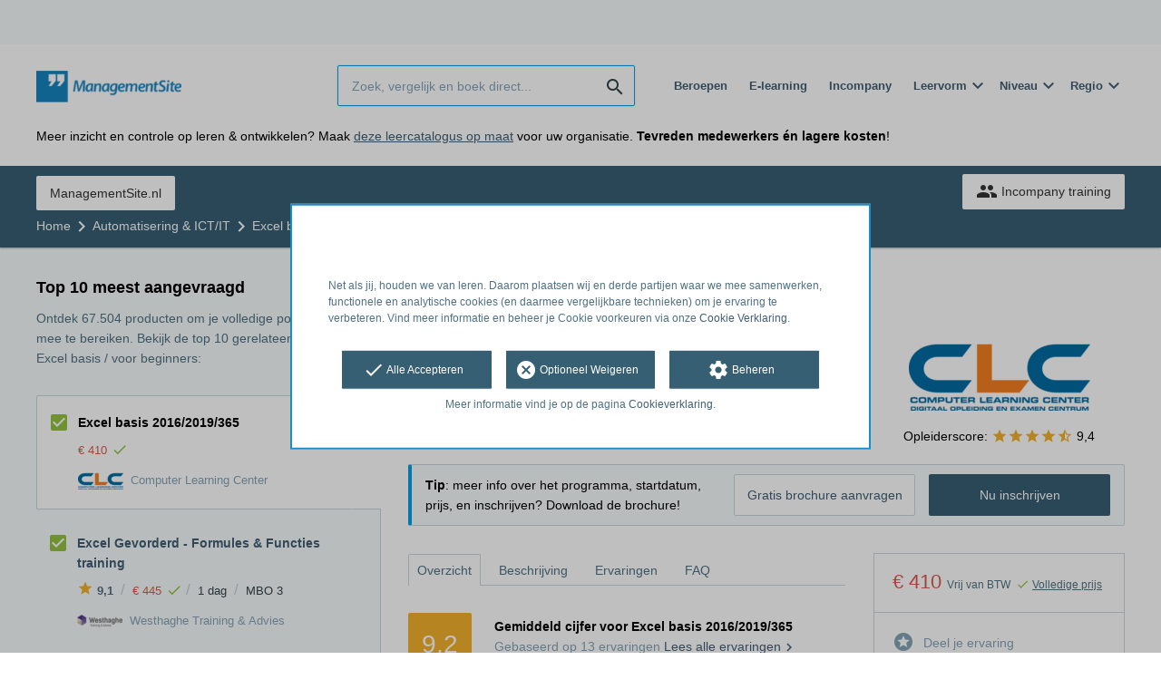

--- FILE ---
content_type: text/html; charset=utf-8
request_url: https://opleiding.managementsite.nl/computer-learning-center/excel-basis-2010-2013
body_size: 17569
content:
<!DOCTYPE html><html class="springest go-managementsite" lang="nl"><head><title>Cursus: Excel basis 2016/2019/365 - Springest</title><meta charset="utf-8" /><meta content="width=device-width, initial-scale=1" name="viewport" /><meta content="noindex, follow" name="robots" /><meta content="Om u behulpzaam te zijn bij het rekenwerk is het programma Excel voor u gemaakt. Niet alleen vaak veel voorkomende berekeningen kunt u hiermee maken maar ook ingewikkelde functi..." name="description" /><meta content="Excel basis / voor beginners, training, onderwijs, cursus, Computer Learning Center" name="keywords" /><meta content="Ervaringen met Excel basis 2016/2019/365" property="og:title" /><meta content="https://opleiding.managementsite.nl/computer-learning-center/excel-basis-2010-2013" property="og:url" /><link href="//static-0.springest.com" rel="dns-prefetch" /><link href="//static-1.springest.com" rel="dns-prefetch" /><link href="//static-2.springest.com" rel="dns-prefetch" /><link href="//static-3.springest.com" rel="dns-prefetch" /><link href="//static-4.springest.com" rel="dns-prefetch" /><link href="//ajax.googleapis.com" rel="dns-prefetch" /><link href="//media.licdn.com" rel="dns-prefetch" /><link href="//cdn.mxpnl.com" rel="dns-prefetch" /><link href="//api.mixpanel.com" rel="dns-prefetch" /><meta name="csrf-param" content="authenticity_token" />
<meta name="csrf-token" content="QNVbSEIoQuoVrbyjPlTBK78YkNz0Vx-lN7Z4XUTZtw3kKLgwQAjTc_4_EULRYAHMatfe3TfrkQ1QSjzNZiU8Vg" /><link href="/favicon.ico" rel="shortcut icon" type="image/x-icon" /><link href="/opensearch.xml" rel="search" title="Springest" type="application/opensearchdescription+xml" /><link rel="stylesheet" media="screen,projection" href="https://static-0.springest.com/assets/redesign/utilities/fonts-4da3ff91039499936c952f6a1a60292901452fca34f50354972ce8213332b46f.css.gz" /><link rel="stylesheet" media="screen,projection" href="https://static-2.springest.com/assets/application-be0284b1fd518d949be99f20b6d40f1e9bed72e326b0234aef8d57daf68195da.css.gz" /><link rel="stylesheet" media="screen,projection" href="https://static-2.springest.com/assets/redesign/themes/managementsite-b737b780623cacee3efc805bba68d0f1e35818969b6ce59abed9218c3209108e.css.gz" /><!--[if lte IE 9]><link rel="stylesheet" media="screen,projection" href="https://static-2.springest.com/assets/redesign/base/ie9-icons-23fa390d12cac1c14a6de4801ada125ac179af3896d9c3ee02d95b20b69e4283.css.gz" /><![endif]--><script>var Springest = Springest || {};
Springest.abp = {"distinct_id":null,"time":"2026-01-22T03:00:54.462Z","training_id":338503,"training_name":"Excel basis 2016/2019/365","training_completeness":80,"institute_id":14817,"institute_name":"Computer Learning Center","price":"€ 410","level":"MBO 2","location":"Individueel","max_participants":"14","duration":"16 uren","duration_unit":"hours","runtime":"Wij adviseren de training op te delen in blokken van 2 uur. Niet alleen ivm concentratievermogen en opnamemogelijkheid, maar ook om op die manier de uiteindelijke kwaliteit van de opgedane kennis te verhogen.\r\nU bent er vrij in om als u wilt bijv. een dagdeel of een hele dag te komen trainen.\r\nU bepaalt zelf wanneer in overleg met de locatie.","review_count":13,"has_starting_dateplaces":false,"completion":"Middels een test toont u aan vaardig te zijn, na voldoende resultaat ontvangt u het certificaat","message_field_present":false,"one_click_cta":false,"trainer_count":0,"review_rating":"9.2307692307692308","institute_review_count":19,"institute_review_rating":"9.3684210526315789","description_length":1439,"soft_404":false,"money_back_guarantee":false,"uniform_cancellation_policy":false,"paid_leads_disabled":false,"subject_id":6425,"subject_name":"Excel basis / voor beginners","category_name":"Automatisering \u0026 ICT/IT","funnel_search_subject_box":true,"ab_050_mobile_subject_cta":"original","lead":"Conversion::Brochure::Email","clicks":false,"bookings":true};
// Set Mixpanel property referrer_template to the initial opening page
// to know from which template AJAX requests originate.
Springest.abp.referrer_template = "trainings#show"</script><script>
//<![CDATA[

        window.mixpanel = {
          track: function() {},
          track_links: function() {}
        }
      
//]]>
</script></head><body><div class="modal cookie-settings-modal is-hidden"><div class="modal__mask active"></div><div class="modal__card"><div class="modal__header"><a class="modal__close" href="#">X</a></div><div class="modal__card-content"><div class="as-h4">Beheren</div><p>In dit venster kun je Cookies in- en uitschakelen. Alleen de Functionele Cookies kunnen niet worden uitgeschakeld. Jouw Cookie voorkeuren worden 9 maanden bewaard, waarna ze weer op standaard worden gezet. Voorkeuren kunnen gewijzigd worden via de Cookie statement pagina in de linkerbenedenhoek van de website.</p><div class="container container--page"><div class="content--large"><strong>Functionele Cookies</strong><br /><div class="cookie-explanation"><div class="shortened">Deze Cookies zijn noodzakelijk voor het correct functioneren van onze website. Persoonlijke gegevens worden niet opgeslagen.</div><a class="read-more" href="#">Lees meer</a></div></div><div class="content"><label class="switch-toggle"><input type="checkbox" name="functional" id="functional" value="1" disabled="disabled" class="disabled" checked="checked" /><span class="slider round"></span></label></div></div><div class="container container--page"><div class="content--large"><strong>Analytische Cookies</strong><br /><div class="cookie-explanation"><div class="shortened">Deze cookies worden gebruikt om uw gedrag op onze website te volgen. We gebruiken ze om de beste gebruikerservaring te bieden. Bijvoorbeeld: we raden nieuwe trainingen aan op basis van uw recente kijkgedrag.</div><a class="read-more" href="#">Lees meer</a></div></div><div class="content"><label class="switch-toggle"><input type="checkbox" name="analytics" id="analytics" value="1" /><span class="slider round"></span></label></div></div><div class="container container--page"><div class="content--large"><strong>Google Analytics Cookies</strong><br /><div class="cookie-explanation"><div class="shortened">Deze Cookies volgen het gedrag op Springest Deze Cookies slaan (mogelijk) uw IP-adres op.</div><a class="read-more" href="#">Lees meer</a></div></div><div class="content"><label class="switch-toggle"><input type="checkbox" name="google" id="google" value="1" /><span class="slider round"></span></label></div></div><div class="container container--page"><div class="content--large"><strong>Marketing Cookies</strong><br /><div class="cookie-explanation"><div class="shortened">Deze Cookies volgen het gedrag op Springest en mogelijk andere websites zodat wij (en derde partijen) advertenties kunnen afstemmen op jouw interesses. Deze cookies slaan (mogelijk) uw IP-adres op.</div><a class="read-more" href="#">Lees meer</a></div></div><div class="content"><label class="switch-toggle"><input type="checkbox" name="marketing" id="marketing" value="1" /><span class="slider round"></span></label></div></div><div class="container container--page"><div class="content--large"></div><div class="content"><a class="button--default button--medium save-cookie-settings button--cta"><i class="ma-save material-icons ">save</i> <span>Voorkeuren opslaan</span></a></div></div></div></div></div><div class="cookie-notice__hidden modal__mask"></div><div class="cookie-notice cookie-notice-extended is-hidden" data-version="2"><div class="container container--page"><div class="container"><p class="upper_text"><p><br><br>Net als jij, houden we van leren. Daarom plaatsen wij en derde partijen waar we mee samenwerken, functionele en analytische cookies (en daarmee vergelijkbare technieken) om je ervaring te verbeteren. Vind meer informatie en beheer je Cookie voorkeuren via onze <a href="/go-cookie-verklaring" target="_blank">Cookie Verklaring</a>.</p></p><div class="cookie-notice-extended__actions"><div class="action-box"><a class="button--default button--medium cookie-action accept-all button--cta"><i class="ma-check material-icons ">check</i> <span>Alle Accepteren</span></a></div><div class="action-box"><a class="button--default button--medium cookie-action reject-optional button--cta"><i class="ma-cancel material-icons ">cancel</i> <span>Optioneel Weigeren</span></a></div><div class="action-box"><a class="button--default button--medium manage-cookies button--cta"><i class="ma-settings material-icons ">settings</i> <span>Beheren</span></a></div></div><p class="lower_text">Meer informatie vind je op de pagina <a href="/cookie-verklaring" target="_blank">Cookieverklaring</a>.</p></div></div></div><header id="header"><div class="container container--logo"><div class="brand-logo"><a class="brand-logo__image--custom" title="Managementsite" href="/"><img alt="Managementsite" src="https://static-1.springest.com/uploads/domain/logo/56/header_managementsite-16a7683ce0f3b40c3cde5b89e5f71c30.png" /></a></div><nav id="nav--portal"><div class="nav-mobile"><a id="mobile-toggle" class="nav-mobile__item" href="#mobile-nav"></a></div><div class="nav-wrapper"><ul class="nav-portal" data-nav-title="" role="navigation"></ul></div></nav></div><div class="container container--search-bar"><form class="search" action="/zoeken" accept-charset="UTF-8" method="get"><input id="searchbar_filter" name="filter" type="hidden" value="" /><div class="search__field"><input type="search" name="term" id="term" class="search__input" placeholder="Zoek, vergelijk en boek direct..." /><input type="submit" name="commit" value="search" class="search__icon-button material-icons" /></div></form><nav id="nav--meta"><ul class="meta-nav nav-meta is-clean-list" data-nav-title="Volg je ambities, blijf leren"><li title="Beroepen" class="nav-meta__item list-item"><a title="Beroepen" class="nav-meta__link nav-link" href="/beroepen"><span>Beroepen</span></a></li><li title="Vergelijk alle E-learning trainingen, cursussen &amp; opleidingen - Springest" class="nav-meta__item list-item"><a title="Vergelijk alle E-learning trainingen, cursussen &amp; opleidingen - Springest" class="nav-meta__link nav-link" href="/e-learning"><span>E-learning</span></a></li><li title="Incompany training" class="nav-meta__item list-item"><a title="Incompany training" class="nav-meta__link nav-link" href="/in-company"><span>Incompany</span></a></li><li class="has-dropdown nav-meta__item list-item"><span class="nav-meta__link nav-link"><span>Leervorm</span></span><div class="nav-meta__dropdown landingpage-dropdown"><ul><li><a title="Bekijk alle producten in Online leren (overzicht)" class="nav-meta__link nav-link" href="/online">Online leren (overzicht)</a></li><li><a title="Bekijk alle producten in Keuzehulp overzicht" class="nav-meta__link nav-link" href="/keuzehulp">Keuzehulp overzicht</a></li><li><a title="Bekijk alle producten in Thuisstudie" class="nav-meta__link nav-link" href="/thuisstudie">Thuisstudie</a></li><li><a title="Bekijk alle producten in Gratis" class="nav-meta__link nav-link" href="/gratis">Gratis</a></li><li><a title="Bekijk alle producten in Trainers &amp; Coaches" class="nav-meta__link nav-link" href="/trainers">Trainers &amp; Coaches</a></li><li><a title="Bekijk alle producten in Inschrijven" class="nav-meta__link nav-link" href="/inschrijven">Inschrijven</a></li><li><a title="Bekijk alle producten in Klassikaal online" class="nav-meta__link nav-link" href="/klassikaal-online">Klassikaal online</a></li><li><a title="Bekijk alle producten in Boeken" class="nav-meta__link nav-link" href="/boeken">Boeken</a></li><li><a title="Bekijk alle producten in Video&#39;s" class="nav-meta__link nav-link" href="/learning-bites">Video&#39;s</a></li></ul></div></li><li class="has-dropdown nav-meta__item list-item"><span class="nav-meta__link nav-link"><span>Niveau</span></span><div class="nav-meta__dropdown landingpage-dropdown"><ul><li><a title="Bekijk alle producten in MBO" class="nav-meta__link nav-link" href="/mbo">MBO</a></li><li><a title="Bekijk alle producten in HBO" class="nav-meta__link nav-link" href="/hbo">HBO</a></li><li><a title="Bekijk alle producten in Master &amp; MBA" class="nav-meta__link nav-link" href="/master-mba">Master &amp; MBA</a></li><li><a title="Bekijk alle producten in NLQF Niveaus" class="nav-meta__link nav-link" href="/opleidingsniveau">NLQF Niveaus</a></li></ul></div></li><li class="has-dropdown nav-meta__item list-item"><span class="nav-meta__link nav-link"><span>Regio</span></span><div class="nav-meta__dropdown landingpage-dropdown"><ul><li><a title="Bekijk alle producten in Den Haag" class="nav-meta__link nav-link" href="/den-haag">Den Haag</a></li><li><a title="Bekijk alle producten in Rotterdam" class="nav-meta__link nav-link" href="/rotterdam">Rotterdam</a></li><li><a title="Bekijk alle producten in Utrecht" class="nav-meta__link nav-link" href="/utrecht">Utrecht</a></li><li><a title="Bekijk alle producten in Amsterdam" class="nav-meta__link nav-link" href="/amsterdam">Amsterdam</a></li><li><a title="Bekijk alle producten in Incompany Training" class="nav-meta__link nav-link" href="/incompany-training">Incompany Training</a></li></ul></div></li></ul></nav></div></header><nav id="breadcrumb"><div class="container"><div class="breadcrumb-wrapper section"><ul class="nav-courseboard meta-nav courseboard-link"><li class="nav-courseboard__item"><a target="_blank" title="ManagementSite.nl" class="nav-courseboard__link button--inverted" href="https://www.managementsite.nl">ManagementSite.nl</a></li></ul><script type="application/ld+json">{"@context":"https://schema.org","@graph":{"@type":"BreadcrumbList","@id":"#BreadcrumbList","itemListOrder":"Ascending","itemListElement":[{"@type":"ListItem","position":1,"Item":{"@id":"/","name":"Home"}},{"@type":"ListItem","position":2,"Item":{"@id":"/automatisering-ict","name":"Automatisering \u0026 ICT/IT"}},{"@type":"ListItem","position":3,"Item":{"@id":"/automatisering-ict/excel-basis-voor-beginners","name":"Excel basis / voor beginners"}},{"@type":"ListItem","position":4,"Item":{"@id":"/computer-learning-center/excel-basis-2010-2013","name":"Excel basis 2016/2019/365"}}]}}</script> <ul class="breadcrumb has-4 nav-list is-clean-list"><li class="breadcrumb__item lvl-4 list-item " data-title=""><a title="Home" class="breadcrumb__link nav-link " itemprop="url" href="/"><span itemprop="title">Home</span></a></li><li class="breadcrumb__item lvl-3 list-item " data-title=""><a title="Automatisering &amp; ICT/IT" class="breadcrumb__link nav-link " itemprop="url" href="/automatisering-ict"><span itemprop="title">Automatisering &amp; ICT/IT</span></a></li><li class="breadcrumb__item lvl-2 list-item " data-title="Categorie:"><a title="Excel basis / voor beginners" class="breadcrumb__link nav-link " itemprop="url" href="/automatisering-ict/excel-basis-voor-beginners"><span itemprop="title">Excel basis / voor beginners</span></a></li><li class="breadcrumb__item lvl-1 list-item breadcrumb__item--current current" data-title=""><a title="Excel basis 2016/2019/365" class="breadcrumb__link nav-link " itemprop="url" href="/computer-learning-center/excel-basis-2010-2013"><span itemprop="title">Excel basis 2016/2019/365</span></a></li></ul></div><div class="breadcrumb-cta"><a class="button--inverted" href="/in-company"><i class="ma-group material-icons ">group</i> Incompany training</a></div></div></nav><main id="page" role="main"><div class="container container--product"><section class="content content--medium aligned-right" id="training-338503"><h1 class="content__title product__title">Excel basis 2016/2019/365</h1><section class="panel"><div class="product__main-info"><dl class="data-list"><dt class="data-list__key">Niveau</dt><dd class="data-list__value metadata-level">MBO 2</dd><dt class="data-list__key">Tijdsduur</dt><dd class="data-list__value metadata-total-time">16 uren</dd></dl><div class="product__info-bar"><div class="container"><div class="product__info-bar--container"><div class="product__info-bar--main"><h2 class="as-h3 no-margin--top">Excel basis 2016/2019/365</h2><div class="product__info-bar--meta"><div class="related-product-item__data-row"><span class="price">€ 410<span class="tooltip-parent tooltip-icon  align-left"><i class="ma-check material-icons ">check</i><span class="tooltip align-left"><span class="tooltip__content"><ul class="price-tooltip"><li><strong>BTW:</strong> Vrij van BTW</li><li><strong>Volledigheid prijs:</strong> Prijs is exclusief btw, verder geen extra kosten. </li><li><strong>Extra informatie:</strong> <em>Al onze prijzen zijn vrijgesteld van BTW door onze inschrijving in het CRKBO register</em></li></ul></span></span></span></span></div><div><img class="institute-logo" width="50" height="25" alt="Logo van Computer Learning Center" title="Logo van Computer Learning Center" src="https://static-2.springest.com/uploads/institute/logo/14817/small_computer-learning-center-88fde764a6e3b560846c34a74c4bef84.png" /><span class="institute-name is-meta-text">Computer Learning Center</span></div></div></div><div class="buttons"><a class=" button-link button-cta button--cta button--fluid button--medium button--centered " data-track-event="booking||top-of-overview||button" data-tracking-events="[[&quot;_trackEvent&quot;,&quot;booking&quot;,&quot;top-of-overview&quot;,&quot;button&quot;]]" href="https://opleiding.managementsite.nl/computer-learning-center/excel-basis-2010-2013/inschrijven">Nu inschrijven</a></div></div></div></div><div class="product__provider"><a href="/computer-learning-center"><img width="200" height="100" alt="Logo van Computer Learning Center" title="Logo van Computer Learning Center" src="https://static-2.springest.com/uploads/institute/logo/14817/big_computer-learning-center-88fde764a6e3b560846c34a74c4bef84.png" /></a><div class="review-score"><span class="review-score__label">Opleiderscore:</span> <span class="tooltip-parent  provider-rating align-top"><span class="review-score__icons"><i class="ma-star material-icons review-score__icon">star</i><i class="ma-star material-icons review-score__icon">star</i><i class="ma-star material-icons review-score__icon">star</i><i class="ma-star material-icons review-score__icon">star</i><i class="ma-star_half material-icons review-score__icon">star_half</i> 9,4 </span><span class="align-right tooltip align-top"><span class="tooltip__content">Computer Learning Center heeft een gemiddelde beoordeling van <strong>9,4</strong> (uit <strong>19</strong> ervaringen)</span></span></span></div></div></div><div class="message--info product__cta"><div class="cta-message"><p><strong>Tip</strong>: meer info over het programma, startdatum, prijs, en inschrijven? Download de brochure!</p></div><div class="cta-buttons"><div class="buttons"><a class=" button-link button-cta button--cta button--fluid button--medium button--centered " data-track-event="booking||top-of-overview||button" data-tracking-events="[[&quot;_trackEvent&quot;,&quot;booking&quot;,&quot;top-of-overview&quot;,&quot;button&quot;]]" href="https://opleiding.managementsite.nl/computer-learning-center/excel-basis-2010-2013/inschrijven">Nu inschrijven</a><a class=" link-cta button--link button--fluid button--medium button--centered " data-track-event="brochure||top-of-overview||button" data-tracking-events="[[&quot;_trackEvent&quot;,&quot;brochure&quot;,&quot;top-of-overview&quot;,&quot;button&quot;]]" href="https://opleiding.managementsite.nl/computer-learning-center/excel-basis-2010-2013/informatie-aanvragen">Gratis brochure aanvragen</a></div></div></div><aside class="product__sidebar"><div class="product__details"><div class="product__pricing"><div class="price-information"><span class="price">€ 410 </span><span class="price-meta-info"><span class="vat-info">Vrij van BTW</span> <span class="tooltip-parent   tooltip-icon align-top"><i class="ma-check material-icons ">check</i> <span class="tooltip-link">Volledige prijs</span><span class="align-right tooltip align-top"><span class="tooltip__content"><ul class="price-tooltip"><li><strong>BTW:</strong> Vrij van BTW</li><li><strong>Volledigheid prijs:</strong> Prijs is exclusief btw, verder geen extra kosten. </li><li><strong>Extra informatie:</strong> <em>Al onze prijzen zijn vrijgesteld van BTW door onze inschrijving in het CRKBO register</em></li></ul></span></span></span></span></div></div><div class="product__cta product__cta--sidebar"><ul class="cta-list"><li class="cta-list__item"><a class="cta-list__link" href="/computer-learning-center/excel-basis-2010-2013/ervaring-invoeren"><i class="ma-stars material-icons ">stars</i>Deel je ervaring</a></li></ul></div></div><div class="product__meta-info"><dl class="data-list"><dt class="data-list__key">Taal</dt><dd class="data-list__value">Nederlands</dd><dt class="data-list__key">Aantal plaatsen</dt><dd class="data-list__value metadata-maxparticipants">1 tot 14 deelnemers</dd><dt class="data-list__key">Tijdstip</dt><dd class="data-list__value">Overdag</dd><dt class="data-list__key">Looptijd</dt><dd class="data-list__value">Wij adviseren de training op te delen in blokken van 2 uur. Niet alleen ivm concentratievermogen en opnamemogelijkheid, maar ook om op die manier de uiteindelijke kwaliteit van de opgedane kennis te verhogen.
U bent er vrij in om als u wilt bijv. een dagdeel of een hele dag te komen trainen.
U bepaalt zelf wanneer in overleg met de locatie.</dd><dt class="data-list__key">Afronding</dt><dd class="data-list__value">Middels een test toont u aan vaardig te zijn, na voldoende resultaat ontvangt u het certificaat</dd><dt class="data-list__key">Type product</dt><dd class="data-list__value">Individueel</dd><dt class="data-list__key">Extra kenmerken</dt><dd class="data-list__value"><div class="logo-box is-small small" data-count="4"><ul class="logo-box__list"><li class="logo-box__item"><a class="logo-box__link" href="/keurmerken/crkbo"><img class="logo-box__logo" width="50" height="25" alt="Logo van CRKBO en BTW-vrijstelling" title="Logo van CRKBO en BTW-vrijstelling" src="https://static-4.springest.com/uploads/syndicate/logo/111/small_crkbo-dea41917c56e9397a14146db1c4f56e3.png" /></a></li></ul></div></dd></dl></div></aside><div class="product__tabs"><div class="tabs product-tabs"><div class="tabs__wrapper"><ul class="tabs__list" role="tablist"><li class="tabs__item"><a class="is-active tabs__link" aria-selected="true" data-tab="Overview" href="#overzicht">Overzicht</a></li><li class="tabs__item"><a class="tabs__link" data-tab="Description" href="#beschrijving">Beschrijving</a></li><li class="tabs__item"><a class="tabs__link" data-tab="Reviews" href="#ervaringen">Ervaringen</a></li><li class="tabs__item"><a class="tabs__link" data-tab="FAQ" href="#faq">FAQ</a></li></ul></div><!--# Tab: Overview--><div class="tabs__content tabs__content--overview is-active" id="overzicht"><div class="review-score product-average-rating"><div class="review-score__square--large">9,2</div><div class="review-score__details"><strong>Gemiddeld cijfer voor Excel basis 2016/2019/365 </strong><div class="is-meta-text">Gebaseerd op <span class="count">13</span> ervaringen <a view="computer-learning-center excel-basis-2010-2013 reviews" class=" track" data-tracking-events="[]" href="/computer-learning-center/excel-basis-2010-2013#ervaringen">Lees alle ervaringen<i class="ma-chevron_right material-icons icon--small">chevron_right</i></a> </div></div></div><div class="review-items review-items--summary"><div class="review-item" id="review-189425"><div class="review-item__header"><div class="review-item__member"><div class="avatar avatar--medium"></div><div class="review-item__member-details  has-job-title"><div class="review-item__stars"> <i class="ma-star material-icons ">star</i><i class="ma-star material-icons ">star</i><i class="ma-star material-icons ">star</i><i class="ma-star material-icons ">star</i><i class="ma-star material-icons ">star</i> </div><strong class="member-name"><span>Nancy Alic - Leidelmeijer </span></strong></div><div class="review-item__job-title"><span class="is-meta-text">Senior Quality Systems Specialist </span></div></div><div class="review-item__grade"><span class="rating-score" title="Beoordeling: 10.0">10</span></div></div><div class="review-item__content"><a class="review-item__training-link" href="/computer-learning-center/excel-basis-2010-2013">Excel basis 2016/2019/365</a><div class="review-item__description"><p>"Zeer deskundige trainers en erg behulpzaam. De training is op eigen tempo te doen, en de uitleg via de koptelefoon is erg fijn. Heb deze cursus met heel veel plezier gedaan, echte aanrader! " - <abbr class="load-hide is-meta-text review-item__date timeago" datetime="2020-09-21T17:25:16Z" title="maandag, 21 september 2020 om 17:25">21-09-2020 17:25</abbr></p> </div><div class="review-item__description--short"><p>"Zeer deskundige trainers en erg behulpzaam. De training is op eigen tempo te doen, en de uitleg via de koptelefoon is erg fijn. Heb deze cur… <a class="review-item__link" href="#ervaringen">alles lezen</a> - <abbr class="load-hide is-meta-text review-item__date timeago" datetime="2020-09-21T17:25:16Z" title="maandag, 21 september 2020 om 17:25">21-09-2020 17:25</abbr> </p></div></div><div class="review-item__footer"><div class="review-item__voting voting"><span class="voting__status"><span class="voting__actions"><a data-href="/reviews/189425/upvote" class="review-upvote voting__link" href="#"><i class="ma-thumb_up material-icons ">thumb_up</i></a> <a data-href="/reviews/189425/downvote" class="review-downvote voting__link" href="#"><i class="ma-thumb_down material-icons ">thumb_down</i></a></span></span></div></div></div></div><div class="panel"><div class="as-h3" id="startdata">Startdata en plaatsen</div><p>Dit product heeft geen vaste startdata en/of plaatsen.<a href="/computer-learning-center/excel-basis-2010-2013/informatie-aanvragen?ref=missing_starting_dates">Vraag informatie aan over deze cursus</a></p><p></p></div><div class="product__description product__description--intro"><div class="as-h3 product__description-title">Beschrijving</div><p>Om u behulpzaam te zijn bij het rekenwerk is het programma Excel voor u gemaakt. Niet alleen vaak veel voorkomende berekeningen kunt u hiermee maken maar ook ingewikkelde functies staan tot uw beschikking. Daarnaast kunt u uw rekenwerk ook nog weergeven in verschillende grafiekvormen.</p>
<p>Al onze trainingen worden afgesloten met een test, als deze met een voldoende is afgerond ontvangt u van ons het certificaat.</p>
<p><strong>Onze docenten zijn Microsoft Office Specialist gecertificeerd</strong></p>
<p>Voor Excel hebben we verschillende niveaus, namelijk de basis, gevorderd, expert en daarnaast zijn er nog verschillende thema trainingen die u bij ons in Apeldoorn kunt volgen.</p>
<p>Twijfelt u welke training voor u geschikt is?&hellip;</p><p><a class="arrow-link tabs__focus-description" data-target-tab="#beschrijving" href="#beschrijving">Lees de volledige beschrijving</a></p></div><div class="product__video"></div><div class="product__faqs"><div class="as-h3">Veelgestelde vragen</div><div class="article"><p>Er zijn nog geen veelgestelde vragen over dit product. Als je een vraag hebt, neem dan contact op met <a href='https://help.go.springest.nl'>onze klantenservice</a>. </p></div></div><div class="margin--bottom"><ul class="button-list"><li class="button-list__item"><a class=" button-link button-cta button--cta button--fluid button--medium button--centered " data-track-event="booking||top-of-overview||button" data-tracking-events="[[&quot;_trackEvent&quot;,&quot;booking&quot;,&quot;top-of-overview&quot;,&quot;button&quot;]]" href="https://opleiding.managementsite.nl/computer-learning-center/excel-basis-2010-2013/inschrijven">Nu inschrijven</a></li><li class="button-list__item"><a class=" link-cta button--link button--fluid button--medium button--centered " data-track-event="brochure||top-of-overview||button" data-tracking-events="[[&quot;_trackEvent&quot;,&quot;brochure&quot;,&quot;top-of-overview&quot;,&quot;button&quot;]]" href="https://opleiding.managementsite.nl/computer-learning-center/excel-basis-2010-2013/informatie-aanvragen">Gratis brochure aanvragen</a></li></ul></div><div class="message message--message no-margin--bottom"><p>Nog niet gevonden wat je zocht? Bekijk deze onderwerpen: <a href="/automatisering-ict/excel-basis-voor-beginners">Excel basis / voor beginners</a>, <a href="/automatisering-ict/microsoft-office">Microsoft Office</a>, <a href="/automatisering-ict/excel">Excel</a>, <a href="/financieel/excel-voor-financials">Excel voor Financials</a> en <a href="/automatisering-ict/excel-vba">Excel VBA</a>.</p></div></div><!--# Tab: Description--><div class="tabs__content tabs__content--description" id="beschrijving"><div class="product__description"><p>Om u behulpzaam te zijn bij het rekenwerk is het programma Excel
voor u gemaakt. Niet alleen vaak veel voorkomende berekeningen kunt
u hiermee maken maar ook ingewikkelde functies staan tot uw
beschikking. Daarnaast kunt u uw rekenwerk ook nog weergeven in
verschillende grafiekvormen.</p>
<p>Al onze trainingen worden afgesloten met een test, als deze met
een voldoende is afgerond ontvangt u van ons het certificaat.</p>
<p><strong>Onze docenten zijn Microsoft Office Specialist
gecertificeerd</strong></p>
<p>Voor Excel hebben we verschillende niveaus, namelijk de basis,
gevorderd, expert en daarnaast zijn er nog verschillende thema
trainingen die u bij ons in Apeldoorn kunt volgen.</p>
<p>Twijfelt u welke training voor u geschikt is? Vraag dan geheel
vrijblijvend een intake gesprek aan. Al onze trainingen en
cursussen zijn praktijkgericht opgezet met voldoende tijd voor
individuele aandacht.</p>
<p>U kunt beginnen wanneer u wilt, en net zolang komen oefenen bij
ons op locatie als u nodig acht.<br>
U maakt een afspraak voor de eerste training, vervolgens spreekt u
af wanneer u weer wilt komen trainen.<br>
Op deze wijze kunt u op een flexibele manier een training volgen,
eventuele ziekte of onregelmatige werktijden zijn dus absoluut geen
belemmering.<br>
Ook wanneer u bijvoorbeeld vakantie heeft en snel een training wilt
volgen, is dit geen probleem, omdat u zelf bepaalt wanneer en
hoevaak u wilt komen trainen.</p>

</div><ul class="button-list"><li class="button-list__item"><a class=" button-link button-cta button--cta button--fluid button--medium button--centered " data-track-event="booking||top-of-overview||button" data-tracking-events="[[&quot;_trackEvent&quot;,&quot;booking&quot;,&quot;top-of-overview&quot;,&quot;button&quot;]]" href="https://opleiding.managementsite.nl/computer-learning-center/excel-basis-2010-2013/inschrijven">Nu inschrijven</a></li><li class="button-list__item"><a class=" link-cta button--link button--fluid button--medium button--centered " data-track-event="brochure||top-of-overview||button" data-tracking-events="[[&quot;_trackEvent&quot;,&quot;brochure&quot;,&quot;top-of-overview&quot;,&quot;button&quot;]]" href="https://opleiding.managementsite.nl/computer-learning-center/excel-basis-2010-2013/informatie-aanvragen">Gratis brochure aanvragen</a></li></ul></div><!--# Tab: Reviews--><div class="tabs__content tabs__content--reviews" data-training-type="cursus" id="ervaringen"><div class="review-score product-average-rating"><div class="review-score__square--large">9,2</div><div class="review-score__details"><strong>Gemiddeld cijfer voor Excel basis 2016/2019/365 </strong><div class="is-meta-text">Gebaseerd op <span class="count">13</span> ervaringen </div></div></div><div class="review-items" data-review-pagination-count="13" data-review-pagination-size="20" data-review-pagination-url="/computer-learning-center/excel-basis-2010-2013/ervaringen/"><div class="review-item" id="review-189425"><div class="review-item__header"><div class="review-item__member"><div class="avatar avatar--medium"></div><div class="review-item__member-details  has-job-title"><div class="review-item__stars"> <i class="ma-star material-icons ">star</i><i class="ma-star material-icons ">star</i><i class="ma-star material-icons ">star</i><i class="ma-star material-icons ">star</i><i class="ma-star material-icons ">star</i> </div><strong class="member-name"><span>Nancy Alic - Leidelmeijer </span></strong></div><div class="review-item__job-title"><span class="is-meta-text">Senior Quality Systems Specialist </span></div></div><div class="review-item__grade"><span class="rating-score" title="Beoordeling: 10.0">10</span></div></div><div class="review-item__content"><a class="review-item__training-link" href="/computer-learning-center/excel-basis-2010-2013">Excel basis 2016/2019/365</a><div class="review-item__description"><p>"Zeer deskundige trainers en erg behulpzaam. De training is op eigen tempo te doen, en de uitleg via de koptelefoon is erg fijn. Heb deze cursus met heel veel plezier gedaan, echte aanrader! " - <abbr class="load-hide is-meta-text review-item__date timeago" datetime="2020-09-21T17:25:16Z" title="maandag, 21 september 2020 om 17:25">21-09-2020 17:25</abbr></p> </div><div class="review-item__description--short"><p>"Zeer deskundige trainers en erg behulpzaam. De training is op eigen tempo te doen, en de uitleg via de koptelefoon is erg fijn. Heb deze cur… <a class="review-item__link" href="#ervaringen">alles lezen</a> - <abbr class="load-hide is-meta-text review-item__date timeago" datetime="2020-09-21T17:25:16Z" title="maandag, 21 september 2020 om 17:25">21-09-2020 17:25</abbr> </p></div></div><div class="review-item__footer"><div class="review-item__voting voting"><span class="voting__status"><span class="voting__actions"><a data-href="/reviews/189425/upvote" class="review-upvote voting__link" href="#"><i class="ma-thumb_up material-icons ">thumb_up</i></a> <a data-href="/reviews/189425/downvote" class="review-downvote voting__link" href="#"><i class="ma-thumb_down material-icons ">thumb_down</i></a></span></span></div></div></div><div class="review-item" id="review-178060"><div class="review-item__header"><div class="review-item__member"><div class="avatar avatar--medium"></div><div class="review-item__member-details"><div class="review-item__stars"> <i class="ma-star material-icons ">star</i><i class="ma-star material-icons ">star</i><i class="ma-star material-icons ">star</i><i class="ma-star material-icons ">star</i><i class="ma-star_half material-icons ">star_half</i> </div><strong class="member-name"><span>Max Cornelisse </span></strong></div></div><div class="review-item__grade"><span class="rating-score" title="Beoordeling: 9.0">9</span></div></div><div class="review-item__content"><a class="review-item__training-link" href="/computer-learning-center/excel-basis-2010-2013">Excel basis 2016/2019/365</a><div class="review-item__description"><p>"Erg fijne training. Je kan alles in eigen tempo doen. Doormiddel van videobeelden wordt je stap voor stap door de lesstof geleid. Als je er even niet uitkomt, kan je altijd nog even terugkijken of de hulp van een docent inschakelen. Kortom een echte aanrader." - <abbr class="load-hide is-meta-text review-item__date timeago" datetime="2020-03-04T12:44:03Z" title="woensdag, 4 maart 2020 om 12:44">04-03-2020 12:44</abbr></p> </div><div class="review-item__description--short"><p>"Erg fijne training. Je kan alles in eigen tempo doen. Doormiddel van videobeelden wordt je stap voor stap door de lesstof geleid. Als je er … <a class="review-item__link" href="#ervaringen">alles lezen</a> - <abbr class="load-hide is-meta-text review-item__date timeago" datetime="2020-03-04T12:44:03Z" title="woensdag, 4 maart 2020 om 12:44">04-03-2020 12:44</abbr> </p></div></div><div class="review-item__footer"><div class="review-item__voting voting"><span class="voting__status"><span class="voting__actions"><a data-href="/reviews/178060/upvote" class="review-upvote voting__link" href="#"><i class="ma-thumb_up material-icons ">thumb_up</i></a> <a data-href="/reviews/178060/downvote" class="review-downvote voting__link" href="#"><i class="ma-thumb_down material-icons ">thumb_down</i></a></span></span></div></div></div><div class="review-item" id="review-175656"><div class="review-item__header"><div class="review-item__member"><div class="avatar avatar--medium"></div><div class="review-item__member-details  has-job-title"><div class="review-item__stars"> <i class="ma-star material-icons ">star</i><i class="ma-star material-icons ">star</i><i class="ma-star material-icons ">star</i><i class="ma-star material-icons ">star</i><i class="ma-star material-icons ">star</i> </div><strong class="member-name"><span>Sebastiaan Mos </span></strong></div><div class="review-item__job-title"><span class="is-meta-text">Coördinator Logistiek </span></div></div><div class="review-item__grade"><span class="rating-score" title="Beoordeling: 10.0">10</span></div></div><div class="review-item__content"><a class="review-item__training-link" href="/computer-learning-center/excel-basis-2010-2013">Excel basis 2016/2019/365</a><div class="review-item__description"><p>"Deze training als zeer prettig ervaren. De lesstof is duidelijk met een heldere uitleg. Alles te doen op eigen tempo. Bij vragen kun je terug vallen op de trainer, deze is zeer deskundig." - <abbr class="load-hide is-meta-text review-item__date timeago" datetime="2020-02-03T12:47:00Z" title="maandag, 3 februari 2020 om 12:47">03-02-2020 12:47</abbr></p> </div><div class="review-item__description--short"><p>"Deze training als zeer prettig ervaren. De lesstof is duidelijk met een heldere uitleg. Alles te doen op eigen tempo. Bij vragen kun je teru… <a class="review-item__link" href="#ervaringen">alles lezen</a> - <abbr class="load-hide is-meta-text review-item__date timeago" datetime="2020-02-03T12:47:00Z" title="maandag, 3 februari 2020 om 12:47">03-02-2020 12:47</abbr> </p></div></div><div class="review-item__footer"><div class="review-item__voting voting"><span class="voting__status"><span class="voting__actions"><a data-href="/reviews/175656/upvote" class="review-upvote voting__link" href="#"><i class="ma-thumb_up material-icons ">thumb_up</i></a> <a data-href="/reviews/175656/downvote" class="review-downvote voting__link" href="#"><i class="ma-thumb_down material-icons ">thumb_down</i></a></span></span></div></div></div><div class="review-item" id="review-175234"><div class="review-item__header"><div class="review-item__member"><div class="avatar avatar--medium"></div><div class="review-item__member-details  has-job-title"><div class="review-item__stars"> <i class="ma-star material-icons ">star</i><i class="ma-star material-icons ">star</i><i class="ma-star material-icons ">star</i><i class="ma-star material-icons ">star</i><i class="ma-star_half material-icons ">star_half</i> </div><strong class="member-name"><span>kitty van gerrevink </span></strong></div><div class="review-item__job-title"><span class="is-meta-text">Quality assistant </span></div></div><div class="review-item__grade"><span class="rating-score" title="Beoordeling: 9.0">9</span></div></div><div class="review-item__content"><a class="review-item__training-link" href="/computer-learning-center/excel-basis-2010-2013">Excel basis 2016/2019/365</a><div class="review-item__description"><p>"Vanaf het eerste moment dat je binnen stapt, voelt het goed. De leraren zijn beide zeer vriendelijk, rustig en zeer deskundig. Ze leggen  alles goed uit, op het moment dat je vragen hebt. Het is fijn om de cursus in je eigen tempo te kunnen volgen. De locatie in Apeldoorn is prima te bereiken." - <abbr class="load-hide is-meta-text review-item__date timeago" datetime="2020-01-27T19:02:28Z" title="maandag, 27 januari 2020 om 19:02">27-01-2020 19:02</abbr></p> </div><div class="review-item__description--short"><p>"Vanaf het eerste moment dat je binnen stapt, voelt het goed. De leraren zijn beide zeer vriendelijk, rustig en zeer deskundig. Ze leggen  al… <a class="review-item__link" href="#ervaringen">alles lezen</a> - <abbr class="load-hide is-meta-text review-item__date timeago" datetime="2020-01-27T19:02:28Z" title="maandag, 27 januari 2020 om 19:02">27-01-2020 19:02</abbr> </p></div></div><div class="review-item__footer"><div class="review-item__voting voting"><span class="voting__status"><span class="voting__actions"><a data-href="/reviews/175234/upvote" class="review-upvote voting__link" href="#"><i class="ma-thumb_up material-icons ">thumb_up</i></a> <a data-href="/reviews/175234/downvote" class="review-downvote voting__link" href="#"><i class="ma-thumb_down material-icons ">thumb_down</i></a></span></span></div></div></div><div class="review-item" id="review-174827"><div class="review-item__header"><div class="review-item__member"><div class="avatar avatar--medium"></div><div class="review-item__member-details  has-job-title"><div class="review-item__stars"> <i class="ma-star material-icons ">star</i><i class="ma-star material-icons ">star</i><i class="ma-star material-icons ">star</i><i class="ma-star material-icons ">star</i><i class="ma-star material-icons ">star</i> </div><strong class="member-name"><span>Esther Thomassen </span></strong></div><div class="review-item__job-title"><span class="is-meta-text">Customer Service </span></div></div><div class="review-item__grade"><span class="rating-score" title="Beoordeling: 10.0">10</span></div></div><div class="review-item__content"><a class="review-item__training-link" href="/computer-learning-center/excel-basis-2010-2013">Excel basis 2016/2019/365</a><div class="review-item__description"><p>"De training is erg goed bevallen. Alles in je eigen tempo, de begeleiding op de computer werkt super en de docent is er wanneer je het nodig hebt en heeft alle kennis in huis." - <abbr class="load-hide is-meta-text review-item__date timeago" datetime="2020-01-20T13:37:36Z" title="maandag, 20 januari 2020 om 13:37">20-01-2020 13:37</abbr></p> </div><div class="review-item__description--short"><p>"De training is erg goed bevallen. Alles in je eigen tempo, de begeleiding op de computer werkt super en de docent is er wanneer je het nodig… <a class="review-item__link" href="#ervaringen">alles lezen</a> - <abbr class="load-hide is-meta-text review-item__date timeago" datetime="2020-01-20T13:37:36Z" title="maandag, 20 januari 2020 om 13:37">20-01-2020 13:37</abbr> </p></div></div><div class="review-item__footer"><div class="review-item__voting voting"><span class="voting__status"><span class="voting__actions"><a data-href="/reviews/174827/upvote" class="review-upvote voting__link" href="#"><i class="ma-thumb_up material-icons ">thumb_up</i></a> <a data-href="/reviews/174827/downvote" class="review-downvote voting__link" href="#"><i class="ma-thumb_down material-icons ">thumb_down</i></a></span></span></div></div></div><div class="review-item" id="review-171643"><div class="review-item__header"><div class="review-item__member"><div class="avatar avatar--medium"></div><div class="review-item__member-details"><div class="review-item__stars"> <i class="ma-star material-icons ">star</i><i class="ma-star material-icons ">star</i><i class="ma-star material-icons ">star</i><i class="ma-star material-icons ">star</i><i class="ma-star_half material-icons ">star_half</i> </div><strong class="member-name"><span>F. Meijer </span></strong></div></div><div class="review-item__grade"><span class="rating-score" title="Beoordeling: 9.0">9</span></div></div><div class="review-item__content"><a class="review-item__training-link" href="/computer-learning-center/excel-basis-2010-2013">Excel basis 2016/2019/365</a><div class="review-item__description"><p>"Zeer gebruiksvriendelijk, ook al heb je weinig computerervaring. De uitleg via de koptelefoon is zeer prettig. Je kunt de cursus volgen op je eigen tempo. De trainer is altijd aanwezig zodat je bij vragen altijd direct persoonlijke hulp krijgt." - <abbr class="load-hide is-meta-text review-item__date timeago" datetime="2019-12-11T19:58:33Z" title="woensdag, 11 december 2019 om 19:58">11-12-2019 19:58</abbr></p> </div><div class="review-item__description--short"><p>"Zeer gebruiksvriendelijk, ook al heb je weinig computerervaring. De uitleg via de koptelefoon is zeer prettig. Je kunt de cursus volgen op j… <a class="review-item__link" href="#ervaringen">alles lezen</a> - <abbr class="load-hide is-meta-text review-item__date timeago" datetime="2019-12-11T19:58:33Z" title="woensdag, 11 december 2019 om 19:58">11-12-2019 19:58</abbr> </p></div></div><div class="review-item__footer"><div class="review-item__voting voting"><span class="voting__status"><span class="voting__actions"><a data-href="/reviews/171643/upvote" class="review-upvote voting__link" href="#"><i class="ma-thumb_up material-icons ">thumb_up</i></a> <a data-href="/reviews/171643/downvote" class="review-downvote voting__link" href="#"><i class="ma-thumb_down material-icons ">thumb_down</i></a></span></span></div></div></div><div class="review-item" id="review-169506"><div class="review-item__header"><div class="review-item__member"><div class="avatar avatar--medium"></div><div class="review-item__member-details  has-job-title"><div class="review-item__stars"> <i class="ma-star material-icons ">star</i><i class="ma-star material-icons ">star</i><i class="ma-star material-icons ">star</i><i class="ma-star material-icons ">star</i><i class="ma-star_half material-icons ">star_half</i> </div><strong class="member-name"><span>jh Kooijman </span></strong></div><div class="review-item__job-title"><span class="is-meta-text">technicus Gasunie </span></div></div><div class="review-item__grade"><span class="rating-score" title="Beoordeling: 9.0">9</span></div></div><div class="review-item__content"><a class="review-item__training-link" href="/computer-learning-center/excel-basis-2010-2013">Excel basis 2016/2019/365</a><div class="review-item__description"><p>"deskundige trainers, nemen de tijd voor je. locatie op industrieterrein Deventer, makkelijk bereikbaar. als je wat later bent is parkeerplaats druk. heb ook Excel vervolg en draaitabellen bij hun gedaan.                 
<br />                                            
<br />                                            " - <abbr class="load-hide is-meta-text review-item__date timeago" datetime="2019-11-21T14:41:06Z" title="donderdag, 21 november 2019 om 14:41">21-11-2019 14:41</abbr></p> </div><div class="review-item__description--short"><p>"deskundige trainers, nemen de tijd voor je. locatie op industrieterrein Deventer, makkelijk bereikbaar. als je wat later bent is parkeerplaa… <a class="review-item__link" href="#ervaringen">alles lezen</a> - <abbr class="load-hide is-meta-text review-item__date timeago" datetime="2019-11-21T14:41:06Z" title="donderdag, 21 november 2019 om 14:41">21-11-2019 14:41</abbr> </p></div></div><div class="review-item__footer"><div class="review-item__voting voting"><span class="voting__status"><span class="voting__actions"><a data-href="/reviews/169506/upvote" class="review-upvote voting__link" href="#"><i class="ma-thumb_up material-icons ">thumb_up</i></a> <a data-href="/reviews/169506/downvote" class="review-downvote voting__link" href="#"><i class="ma-thumb_down material-icons ">thumb_down</i></a></span></span></div></div></div><div class="review-item" id="review-169373"><div class="review-item__header"><div class="review-item__member"><div class="avatar avatar--medium"></div><div class="review-item__member-details"><div class="review-item__stars"> <i class="ma-star material-icons ">star</i><i class="ma-star material-icons ">star</i><i class="ma-star material-icons ">star</i><i class="ma-star material-icons ">star</i><i class="ma-star_half material-icons ">star_half</i> </div><strong class="member-name"><span>kees augustinus </span></strong></div></div><div class="review-item__grade"><span class="rating-score" title="Beoordeling: 9.0">9</span></div></div><div class="review-item__content"><a class="review-item__training-link" href="/computer-learning-center/excel-basis-2010-2013">Excel basis 2016/2019/365</a><div class="review-item__description"><p>"de ruist </p>

<p>is goed</p>

<p>de inhoud van de les is goud 
<br />de trainer is goud de koffie is goud
<br />de tijd die nodig is voldoende
<br /> locatie is mooi
<br />de uitleg is goed
<br />tot de volgen de keer ?/" - <abbr class="load-hide is-meta-text review-item__date timeago" datetime="2019-11-20T15:05:12Z" title="woensdag, 20 november 2019 om 15:05">20-11-2019 15:05</abbr></p> </div><div class="review-item__description--short"><p>"de ruist 

is goed

de inhoud van de les is goud 
de trainer is goud de koffie is goud
de tijd die nodig is voldoende
 locatie is moo… <a class="review-item__link" href="#ervaringen">alles lezen</a> - <abbr class="load-hide is-meta-text review-item__date timeago" datetime="2019-11-20T15:05:12Z" title="woensdag, 20 november 2019 om 15:05">20-11-2019 15:05</abbr> </p></div></div><div class="review-item__footer"><div class="review-item__voting voting"><span class="voting__status"><span class="voting__actions"><a data-href="/reviews/169373/upvote" class="review-upvote voting__link" href="#"><i class="ma-thumb_up material-icons ">thumb_up</i></a> <a data-href="/reviews/169373/downvote" class="review-downvote voting__link" href="#"><i class="ma-thumb_down material-icons ">thumb_down</i></a></span></span></div></div></div><div class="review-item" id="review-168985"><div class="review-item__header"><div class="review-item__member"><div class="avatar avatar--medium"></div><div class="review-item__member-details  has-job-title"><div class="review-item__stars"> <i class="ma-star material-icons ">star</i><i class="ma-star material-icons ">star</i><i class="ma-star material-icons ">star</i><i class="ma-star material-icons ">star</i><i class="ma-star_border material-icons ">star_border</i> </div><strong class="member-name"><span>Gert Vierhuis </span></strong></div><div class="review-item__job-title"><span class="is-meta-text">Stratenmaker  </span></div></div><div class="review-item__grade"><span class="rating-score" title="Beoordeling: 8.0">8</span></div></div><div class="review-item__content"><a class="review-item__training-link" href="/computer-learning-center/excel-basis-2010-2013">Excel basis 2016/2019/365</a><div class="review-item__description"><p>"Goede ervaring en een goede uitleg van Harald en Koen en een gezellige sfeer en koffie op zijn tijd en een 🚬 en ik heb gevraagd aan me leiding als ik nog verder mag met de vervolg cursus " - <abbr class="load-hide is-meta-text review-item__date timeago" datetime="2019-11-18T07:19:43Z" title="maandag, 18 november 2019 om 07:19">18-11-2019 07:19</abbr></p> </div><div class="review-item__description--short"><p>"Goede ervaring en een goede uitleg van Harald en Koen en een gezellige sfeer en koffie op zijn tijd en een 🚬 en ik heb gevraagd aan me leidi… <a class="review-item__link" href="#ervaringen">alles lezen</a> - <abbr class="load-hide is-meta-text review-item__date timeago" datetime="2019-11-18T07:19:43Z" title="maandag, 18 november 2019 om 07:19">18-11-2019 07:19</abbr> </p></div></div><div class="review-item__footer"><div class="review-item__voting voting"><span class="voting__status"><span class="voting__actions"><a data-href="/reviews/168985/upvote" class="review-upvote voting__link" href="#"><i class="ma-thumb_up material-icons ">thumb_up</i></a> <a data-href="/reviews/168985/downvote" class="review-downvote voting__link" href="#"><i class="ma-thumb_down material-icons ">thumb_down</i></a></span></span></div></div></div><div class="review-item" id="review-168756"><div class="review-item__header"><div class="review-item__member"><div class="avatar avatar--medium"></div><div class="review-item__member-details"><div class="review-item__stars"> <i class="ma-star material-icons ">star</i><i class="ma-star material-icons ">star</i><i class="ma-star material-icons ">star</i><i class="ma-star material-icons ">star</i><i class="ma-star material-icons ">star</i> </div><strong class="member-name"><span>Wilfred Wilbrink </span></strong></div></div><div class="review-item__grade"><span class="rating-score" title="Beoordeling: 10.0">10</span></div></div><div class="review-item__content"><a class="review-item__training-link" href="/computer-learning-center/excel-basis-2010-2013">Excel basis 2016/2019/365</a><div class="review-item__description"><p>"Training heb ik als zeer prettig ervaren, zowel de flexibiliteit als de begeleiding. Vooral ook dat je er s'avonds naar toe kan na het werk en je niet hoeft aan te melden." - <abbr class="load-hide is-meta-text review-item__date timeago" datetime="2019-11-14T18:58:34Z" title="donderdag, 14 november 2019 om 18:58">14-11-2019 18:58</abbr></p> </div><div class="review-item__description--short"><p>"Training heb ik als zeer prettig ervaren, zowel de flexibiliteit als de begeleiding. Vooral ook dat je er s&#39;avonds naar toe kan na het werk … <a class="review-item__link" href="#ervaringen">alles lezen</a> - <abbr class="load-hide is-meta-text review-item__date timeago" datetime="2019-11-14T18:58:34Z" title="donderdag, 14 november 2019 om 18:58">14-11-2019 18:58</abbr> </p></div></div><div class="review-item__footer"><div class="review-item__voting voting"><span class="voting__status"><span class="voting__actions"><a data-href="/reviews/168756/upvote" class="review-upvote voting__link" href="#"><i class="ma-thumb_up material-icons ">thumb_up</i></a> <a data-href="/reviews/168756/downvote" class="review-downvote voting__link" href="#"><i class="ma-thumb_down material-icons ">thumb_down</i></a></span></span></div></div></div><div class="review-item" id="review-168380"><div class="review-item__header"><div class="review-item__member"><div class="avatar avatar--medium"></div><div class="review-item__member-details  has-job-title"><div class="review-item__stars"> <i class="ma-star material-icons ">star</i><i class="ma-star material-icons ">star</i><i class="ma-star material-icons ">star</i><i class="ma-star material-icons ">star</i><i class="ma-star_border material-icons ">star_border</i> </div><strong class="member-name"><span>Jan WIllem de Groot </span></strong></div><div class="review-item__job-title"><span class="is-meta-text">uitvoerder B&amp;O </span></div></div><div class="review-item__grade"><span class="rating-score" title="Beoordeling: 8.0">8</span></div></div><div class="review-item__content"><a class="review-item__training-link" href="/computer-learning-center/excel-basis-2010-2013">Excel basis 2016/2019/365</a><div class="review-item__description"><p>"Deze cursus heb ik als zeer prettig ervaren. Je kon komen wanneer het jezelf het beste uit kwam. Bij vragen werd je snel en keurig geholpen. De leraar had altijd alle tijd voor je." - <abbr class="load-hide is-meta-text review-item__date timeago" datetime="2019-11-11T10:29:22Z" title="maandag, 11 november 2019 om 10:29">11-11-2019 10:29</abbr></p> </div><div class="review-item__description--short"><p>"Deze cursus heb ik als zeer prettig ervaren. Je kon komen wanneer het jezelf het beste uit kwam. Bij vragen werd je snel en keurig geholpen.… <a class="review-item__link" href="#ervaringen">alles lezen</a> - <abbr class="load-hide is-meta-text review-item__date timeago" datetime="2019-11-11T10:29:22Z" title="maandag, 11 november 2019 om 10:29">11-11-2019 10:29</abbr> </p></div></div><div class="review-item__footer"><div class="review-item__voting voting"><span class="voting__status"><span class="voting__actions"><a data-href="/reviews/168380/upvote" class="review-upvote voting__link" href="#"><i class="ma-thumb_up material-icons ">thumb_up</i></a> <a data-href="/reviews/168380/downvote" class="review-downvote voting__link" href="#"><i class="ma-thumb_down material-icons ">thumb_down</i></a></span></span></div></div></div><div class="review-item" id="review-168184"><div class="review-item__header"><div class="review-item__member"><div class="avatar avatar--medium"></div><div class="review-item__member-details"><div class="review-item__stars"> <i class="ma-star material-icons ">star</i><i class="ma-star material-icons ">star</i><i class="ma-star material-icons ">star</i><i class="ma-star material-icons ">star</i><i class="ma-star_half material-icons ">star_half</i> </div><strong class="member-name"><span>Frank Mathijssen </span></strong></div></div><div class="review-item__grade"><span class="rating-score" title="Beoordeling: 9.0">9</span></div></div><div class="review-item__content"><a class="review-item__training-link" href="/computer-learning-center/excel-basis-2010-2013">Excel basis 2016/2019/365</a><div class="review-item__description"><p>"Kennis van Harald m.b.t. Excel was uiteraard top. Werd zelfs samen met collega in een kleine sessie wat verteld over draaitabellen.  Communicatie over openingstijden tijdens zomervakantie kon (via site ?) wat beter. Verder buitengewoon tevreden." - <abbr class="load-hide is-meta-text review-item__date timeago" datetime="2019-11-07T12:29:43Z" title="donderdag, 7 november 2019 om 12:29">07-11-2019 12:29</abbr></p> </div><div class="review-item__description--short"><p>"Kennis van Harald m.b.t. Excel was uiteraard top. Werd zelfs samen met collega in een kleine sessie wat verteld over draaitabellen.  Communi… <a class="review-item__link" href="#ervaringen">alles lezen</a> - <abbr class="load-hide is-meta-text review-item__date timeago" datetime="2019-11-07T12:29:43Z" title="donderdag, 7 november 2019 om 12:29">07-11-2019 12:29</abbr> </p></div></div><div class="review-item__footer"><div class="review-item__voting voting"><span class="voting__status"><span class="voting__actions"><a data-href="/reviews/168184/upvote" class="review-upvote voting__link" href="#"><i class="ma-thumb_up material-icons ">thumb_up</i></a> <a data-href="/reviews/168184/downvote" class="review-downvote voting__link" href="#"><i class="ma-thumb_down material-icons ">thumb_down</i></a></span></span></div></div></div><div class="review-item" id="review-168181"><div class="review-item__header"><div class="review-item__member"><div class="avatar avatar--medium"></div><div class="review-item__member-details  has-job-title"><div class="review-item__stars"> <i class="ma-star material-icons ">star</i><i class="ma-star material-icons ">star</i><i class="ma-star material-icons ">star</i><i class="ma-star material-icons ">star</i><i class="ma-star material-icons ">star</i> </div><strong class="member-name"><span>W.G.C. Kraayenhof </span></strong></div><div class="review-item__job-title"><span class="is-meta-text">Trainee </span></div></div><div class="review-item__grade"><span class="rating-score" title="Beoordeling: 10.0">10</span></div></div><div class="review-item__content"><a class="review-item__training-link" href="/computer-learning-center/excel-basis-2010-2013">Excel basis 2016/2019/365</a><div class="review-item__description"><p>"In het begin was het best lastig om het zelf te moeten doen met een boekje maar op een gegeven moment ging dat wel beter. Ik had dit ook nog nooit gedaan dat je zelf aan het werk moet gaan. Maar als je iets niet begreep, werd het wel uitgelegd." - <abbr class="load-hide is-meta-text review-item__date timeago" datetime="2019-11-07T12:17:18Z" title="donderdag, 7 november 2019 om 12:17">07-11-2019 12:17</abbr></p> </div><div class="review-item__description--short"><p>"In het begin was het best lastig om het zelf te moeten doen met een boekje maar op een gegeven moment ging dat wel beter. Ik had dit ook nog… <a class="review-item__link" href="#ervaringen">alles lezen</a> - <abbr class="load-hide is-meta-text review-item__date timeago" datetime="2019-11-07T12:17:18Z" title="donderdag, 7 november 2019 om 12:17">07-11-2019 12:17</abbr> </p></div></div><div class="review-item__footer"><div class="review-item__voting voting"><span class="voting__status"><span class="voting__actions"><a data-href="/reviews/168181/upvote" class="review-upvote voting__link" href="#"><i class="ma-thumb_up material-icons ">thumb_up</i></a> <a data-href="/reviews/168181/downvote" class="review-downvote voting__link" href="#"><i class="ma-thumb_down material-icons ">thumb_down</i></a></span></span></div></div></div></div></div><!--#Tab: Trainers--><!--#Tab: FAQ--><div class="tabs__content tabs__content--faq" id="faq"><div class="product__faqs"><div class="article"><p>Er zijn nog geen veelgestelde vragen over dit product. Als je een vraag hebt, neem dan contact op met <a href='https://help.go.springest.nl'>onze klantenservice</a>. </p></div></div></div></div></div></section><section class="product__form"><div><h2 class="as-h3">Vraag nu gratis en vrijblijvend informatie aan:</h2></div><div><form class="simple_form form-default new_conversion_information_request" id="brochure-request-form" novalidate="novalidate" action="/computer-learning-center/excel-basis-2010-2013/informatie-aanvragen" accept-charset="UTF-8" method="post"><input type="hidden" name="authenticity_token" value="VWrItkb5orySIff034rO8L7ZRuloFn1SyTz73U8x3QjxlyvORNkzJXmzWhUwvg4XaxYI6Kuq8_quwL9Nbc1WUw" autocomplete="off" /><div class="input string optional conversion_information_request_user_first_name"><label class="string optional input__label" for="conversion_information_request_user_attributes_first_name">Voornaam:</label><input class="string optional" type="text" name="conversion_information_request[user_attributes][first_name]" id="conversion_information_request_user_attributes_first_name" />
      <span class="js-show field-indicator"></span>
      <span class="meta-info">(optioneel)</span>
    </div><div class="input string required conversion_information_request_user_last_name"><label class="string required input__label" for="conversion_information_request_user_attributes_last_name">Achternaam:</label><input class="string required" required="required" aria-required="true" type="text" name="conversion_information_request[user_attributes][last_name]" id="conversion_information_request_user_attributes_last_name" />
      <span class="js-show field-indicator"></span>
      <span class="meta-info">(optioneel)</span>
    </div><div class="input email required conversion_information_request_user_email"><label class="email required input__label" for="conversion_information_request_user_attributes_email">E-mailadres:</label><input class="string email required check-email-domain-input" required="required" aria-required="true" type="email" name="conversion_information_request[user_attributes][email]" id="conversion_information_request_user_attributes_email" />
      <span class="js-show field-indicator"></span>
      <span class="meta-info">(optioneel)</span>
    </div><div class="input string optional conversion_information_request_user_company_name"><label class="string optional input__label" for="conversion_information_request_user_attributes_company_name">Bedrijfsnaam:</label><input class="string optional" type="text" name="conversion_information_request[user_attributes][company_name]" id="conversion_information_request_user_attributes_company_name" />
      <span class="js-show field-indicator"></span>
      <span class="meta-info">(optioneel)</span>
    </div><div class="input tel optional conversion_information_request_user_phone_number"><label class="tel optional input__label" for="conversion_information_request_user_attributes_phone_number">Telefoon:</label><input class="string tel optional" type="tel" name="conversion_information_request[user_attributes][phone_number]" id="conversion_information_request_user_attributes_phone_number" />
      <span class="js-show field-indicator"></span>
      <span class="meta-info">(optioneel)</span>
    </div><div class="input hidden conversion_information_request_conversions_training_id"><input class="hidden" autocomplete="off" type="hidden" value="338503" name="conversion_information_request[conversions_attributes][0][training_id]" id="conversion_information_request_conversions_attributes_0_training_id" />
      <span class="js-show field-indicator"></span>
      <span class="meta-info">(optioneel)</span>
    </div><div class="form-default__context"><div class="is-meta-text has-font--smaller">We slaan je gegevens op, en delen ze met Computer Learning Center, om je via e-mail en evt. telefoon verder te helpen. Meer info vind je in ons <a href="/privacy" target="_blank">privacybeleid</a>.	</div></div><div class="hide"><label>Laat dit veld leeg</label><textarea name="comment"></textarea></div><div class="form-default__buttons"><input type="submit" name="commit" value="Aanvragen" class="button--submit button--fluid button--medium" data-disable-with="Multi toevoegen" /></div></form></div></section></section><aside class="aside--medium aside--product"><section class="aside__section ad-box"></section><section class="aside__section related-products"><div class="as-h3 aside__title">Top 10 meest aangevraagd</div><p class="aside__intro">Ontdek 67.504 producten om je volledige potentieel mee te bereiken. Bekijk de top 10 gerelateerd aan Excel basis / voor beginners:</p><div data-count="10" data-current-training="338503" id="compare-products"><ul class="related-products-list"><li class="related-product-item result-item result-current is-current-product " id="training-338503"><input type="checkbox" name="training-338503-checkbox" id="current-training-compare" value="338503" class="is-hidden compare-list__checkbox compare-checkbox" /><i class="ma-check_box_outline_blank material-icons checkbox-icon" data-checked="check_box" data-unchecked="check_box_outline_blank">check_box_outline_blank</i><div class="related-product-item__body"><div class="as-h4 related-product-item__title">Excel basis 2016/2019/365</div><div class="related-product-item__content"><div class="related-product-item__data-row"><span class="price">€ 410<span class="tooltip-parent tooltip-icon  align-left"><i class="ma-check material-icons ">check</i><span class="tooltip align-left"><span class="tooltip__content"><ul class="price-tooltip"><li><strong>BTW:</strong> Vrij van BTW</li><li><strong>Volledigheid prijs:</strong> Prijs is exclusief btw, verder geen extra kosten. </li><li><strong>Extra informatie:</strong> <em>Al onze prijzen zijn vrijgesteld van BTW door onze inschrijving in het CRKBO register</em></li></ul></span></span></span></span></div><div class="related-product-item__data-row"><img class="institute-logo" width="50" height="25" alt="Logo van Computer Learning Center" title="Logo van Computer Learning Center" src="https://static-2.springest.com/uploads/institute/logo/14817/small_computer-learning-center-88fde764a6e3b560846c34a74c4bef84.png" /><span class="institute-name is-meta-text">Computer Learning Center</span></div></div></div></li><li class="related-product-item result-item  " id="training-348241"><input type="checkbox" name="training-348241-checkbox" value="348241" class="is-hidden compare-list__checkbox compare-checkbox" /><i class="ma-check_box_outline_blank material-icons checkbox-icon" data-checked="check_box" data-unchecked="check_box_outline_blank">check_box_outline_blank</i><div class="related-product-item__body"><div class="as-h4 related-product-item__title"><a class="related-product-item__link track" title="Excel Gevorderd - Formules &amp; Functies training" data-track-event="related-trainings||training-click" data-tracking-events="[[&quot;_trackEvent&quot;,&quot;related-trainings&quot;,&quot;training-click&quot;]]" href="/westhaghe-training-advies/excel-expert-cursus">Excel Gevorderd - Formules &amp; Functies training</a></div><div class="related-product-item__content"><div class="related-product-item__data-row"><span class="product-rating"><a class="rating-score" title="Excel Gevorderd - Formules &amp; Functies training heeft een gemiddelde beoordeling van 9,1" href="/westhaghe-training-advies/excel-expert-cursus#ervaringen"><i class="ma-star material-icons review-score__icon">star</i><span class="rating-average"> 9,1</span></a></span><span class="data-glue">/</span><span class="price">€ 445<span class="tooltip-parent tooltip-icon  align-left"><i class="ma-check material-icons ">check</i><span class="tooltip align-left"><span class="tooltip__content"><ul class="price-tooltip"><li><strong>BTW:</strong> Excl. BTW</li><li><strong>Volledigheid prijs:</strong> Prijs is exclusief btw, verder geen extra kosten. </li><li><strong>Extra informatie:</strong> <em>excl. BTW</em></li></ul></span></span></span></span><span class="data-glue">/</span><span class="duration">1 dag</span><span class="data-glue">/</span><span class="product-level">MBO 3</span></div><div class="related-product-item__data-row"><img class="institute-logo" width="50" height="25" alt="Logo van Westhaghe Training &amp; Advies" title="Logo van Westhaghe Training &amp; Advies" src="https://static-4.springest.com/uploads/institute/logo/13234/small_westhaghe-training-advies-80edfea99262acda1e4b2716e54ef419.png" /><span class="institute-name is-meta-text">Westhaghe Training &amp; Advies</span></div></div></div></li><li class="related-product-item result-item  " id="training-185492"><input type="checkbox" name="training-185492-checkbox" value="185492" class="is-hidden compare-list__checkbox compare-checkbox" /><i class="ma-check_box_outline_blank material-icons checkbox-icon" data-checked="check_box" data-unchecked="check_box_outline_blank">check_box_outline_blank</i><div class="related-product-item__body"><div class="as-h4 related-product-item__title"><a class="related-product-item__link track" title="Excel Gevorderd - Tabellen &amp; Databases training" data-track-event="related-trainings||training-click" data-tracking-events="[[&quot;_trackEvent&quot;,&quot;related-trainings&quot;,&quot;training-click&quot;]]" href="/westhaghe-training-advies/microsoft-excel-gevorderde-training-2003-2013">Excel Gevorderd - Tabellen &amp; Databases training</a></div><div class="related-product-item__content"><div class="related-product-item__data-row"><span class="product-rating"><a class="rating-score" title="Excel Gevorderd - Tabellen &amp; Databases training heeft een gemiddelde beoordeling van 9,1" href="/westhaghe-training-advies/microsoft-excel-gevorderde-training-2003-2013#ervaringen"><i class="ma-star material-icons review-score__icon">star</i><span class="rating-average"> 9,1</span></a></span><span class="data-glue">/</span><span class="price">€ 445<span class="tooltip-parent tooltip-icon  align-left"><i class="ma-check material-icons ">check</i><span class="tooltip align-left"><span class="tooltip__content"><ul class="price-tooltip"><li><strong>BTW:</strong> Excl. BTW</li><li><strong>Volledigheid prijs:</strong> Prijs is exclusief btw, verder geen extra kosten. </li><li><strong>Extra informatie:</strong> <em>excl. BTW</em></li></ul></span></span></span></span><span class="data-glue">/</span><span class="duration">1 dag</span><span class="data-glue">/</span><span class="product-level">MBO+</span></div><div class="related-product-item__data-row"><img class="institute-logo" width="50" height="25" alt="Logo van Westhaghe Training &amp; Advies" title="Logo van Westhaghe Training &amp; Advies" src="https://static-4.springest.com/uploads/institute/logo/13234/small_westhaghe-training-advies-80edfea99262acda1e4b2716e54ef419.png" /><span class="institute-name is-meta-text">Westhaghe Training &amp; Advies</span></div></div></div></li><li class="related-product-item result-item  " id="training-439966"><input type="checkbox" name="training-439966-checkbox" value="439966" class="is-hidden compare-list__checkbox compare-checkbox" /><i class="ma-check_box_outline_blank material-icons checkbox-icon" data-checked="check_box" data-unchecked="check_box_outline_blank">check_box_outline_blank</i><div class="related-product-item__body"><div class="as-h4 related-product-item__title"><a class="related-product-item__link track" title="Excel voor salarisadministrateurs" data-track-event="related-trainings||training-click" data-tracking-events="[[&quot;_trackEvent&quot;,&quot;related-trainings&quot;,&quot;training-click&quot;]]" href="/rendement-uitgeverij-bv/excel-voor-salarisadministrateurs">Excel voor salarisadministrateurs</a></div><div class="related-product-item__content"><div class="related-product-item__data-row"><span class="price">€ 1.095<span class="tooltip-parent tooltip-icon  align-left"><i class="ma-check material-icons ">check</i><span class="tooltip align-left"><span class="tooltip__content"><ul class="price-tooltip"><li><strong>BTW:</strong> Excl. BTW</li><li><strong>Volledigheid prijs:</strong> Prijs is exclusief btw, verder geen extra kosten. </li></ul></span></span></span></span><span class="data-glue">/</span><span class="duration">1 dag</span><span class="data-glue">/</span><span class="product-level">MBO 4</span></div><div class="related-product-item__data-row"><img class="institute-logo" width="50" height="25" alt="Logo van Rendement Uitgeverij BV" title="Logo van Rendement Uitgeverij BV" src="https://static-4.springest.com/uploads/institute/logo/1879/small_rendement-uitgeverij-bv-d1304801de9f4995e8dfce537befdd3c.png" /><span class="institute-name is-meta-text">Rendement Uitgeverij BV</span></div></div></div></li><li class="related-product-item result-item  has-product-images" id="training-27031"><input type="checkbox" name="training-27031-checkbox" value="27031" class="is-hidden compare-list__checkbox compare-checkbox" /><i class="ma-check_box_outline_blank material-icons checkbox-icon" data-checked="check_box" data-unchecked="check_box_outline_blank">check_box_outline_blank</i><div class="related-product-item__body"><div class="as-h4 related-product-item__title"><a class="related-product-item__link track" title="Workshop BPMN" data-track-event="related-trainings||training-click" data-tracking-events="[[&quot;_trackEvent&quot;,&quot;related-trainings&quot;,&quot;training-click&quot;]]" href="/pna-group/bpmn-2-0-tweedaagse-workshop">Workshop BPMN</a></div><div class="related-product-item__cover"><div class="product-image product-image--book"><div class="product-image__cover"><a class=" track" data-tracking-events="[]" href="/pna-group/bpmn-2-0-tweedaagse-workshop#fotos"><span class="product-image__item progressive replace" data-href="https://static-1.springest.com/uploads/product_image/image/167366/small-BPMN.jpg"><img class="preview" src="https://static-1.springest.com/uploads/product_image/image/167366/nano-BPMN.jpg" /></span></a></div></div></div><div class="related-product-item__content"><div class="related-product-item__data-row"><span class="price">€ 1.450<span class="tooltip-parent tooltip-icon  align-left"><i class="ma-check material-icons ">check</i><span class="tooltip align-left"><span class="tooltip__content"><ul class="price-tooltip"><li><strong>BTW:</strong> Excl. BTW</li><li><strong>Volledigheid prijs:</strong> Prijs is exclusief btw, verder geen extra kosten. </li></ul></span></span></span></span><span class="data-glue">/</span><span class="duration">2 dagen</span><span class="data-glue">/</span><span class="product-level">HBO</span></div><div class="related-product-item__data-row"><img class="institute-logo" width="50" height="25" alt="Logo van PNA Group" title="Logo van PNA Group" src="https://static-3.springest.com/uploads/institute/logo/1580/small_pna-group-41c48db1eaeea17fc8cb3f60ad2bf074.png" /><span class="institute-name is-meta-text">PNA Group</span></div></div></div></li><li class="related-product-item result-item  " id="training-338357"><input type="checkbox" name="training-338357-checkbox" value="338357" class="is-hidden compare-list__checkbox compare-checkbox" /><i class="ma-check_box_outline_blank material-icons checkbox-icon" data-checked="check_box" data-unchecked="check_box_outline_blank">check_box_outline_blank</i><div class="related-product-item__body"><div class="as-h4 related-product-item__title"><a class="related-product-item__link track" title="Media training voor Zorgorganisaties" data-track-event="related-trainings||training-click" data-tracking-events="[[&quot;_trackEvent&quot;,&quot;related-trainings&quot;,&quot;training-click&quot;]]" href="/silentspeakers/media-training-voor-zorgorganisaties">Media training voor Zorgorganisaties</a></div><div class="related-product-item__content"><div class="related-product-item__data-row"><span class="product-rating"><a class="rating-score" title="Media training voor Zorgorganisaties heeft een gemiddelde beoordeling van 8,0" href="/silentspeakers/media-training-voor-zorgorganisaties#ervaringen"><i class="ma-star material-icons review-score__icon">star</i><span class="rating-average"> 8</span></a></span><span class="data-glue">/</span><span class="product-level">HBO</span></div><div class="related-product-item__data-row"><img class="institute-logo" width="50" height="25" alt="Logo van Silent Speakers" title="Logo van Silent Speakers" src="https://static-1.springest.com/uploads/institute/logo/656/small_silentspeakers.png" /><span class="institute-name is-meta-text">Silent Speakers</span></div></div></div></li><li class="related-product-item result-item  " id="training-377325"><input type="checkbox" name="training-377325-checkbox" value="377325" class="is-hidden compare-list__checkbox compare-checkbox" /><i class="ma-check_box_outline_blank material-icons checkbox-icon" data-checked="check_box" data-unchecked="check_box_outline_blank">check_box_outline_blank</i><div class="related-product-item__body"><div class="as-h4 related-product-item__title"><a class="related-product-item__link track" title="Interculturele communicatietechnieken voor advocaten" data-track-event="related-trainings||training-click" data-tracking-events="[[&quot;_trackEvent&quot;,&quot;related-trainings&quot;,&quot;training-click&quot;]]" href="/buro-kleurkracht/interculturele-communicatietechnieken-voor-advocaten">Interculturele communicatietechnieken voor advocaten</a></div><div class="related-product-item__content"><div class="related-product-item__data-row"><span class="price">€ 1.800<span class="tooltip-parent tooltip-icon  align-left"><i class="ma-check material-icons ">check</i><span class="tooltip align-left"><span class="tooltip__content"><ul class="price-tooltip"><li><strong>BTW:</strong> Excl. BTW</li><li><strong>Volledigheid prijs:</strong> Prijs is exclusief btw, verder geen extra kosten. </li></ul></span></span></span></span><span class="data-glue">/</span><span class="duration">1 dag</span><span class="data-glue">/</span><span class="product-level">WO Master</span></div><div class="related-product-item__data-row"><img class="institute-logo" width="50" height="25" alt="Logo van Buro KleurKracht" title="Logo van Buro KleurKracht" src="https://static-1.springest.com/uploads/institute/logo/15558/small_buro-kleurkracht-352e04c53efb47fb82224032ac2d7c12.png" /><span class="institute-name is-meta-text">Buro KleurKracht</span></div></div></div></li><li class="related-product-item result-item  " id="training-139363"><input type="checkbox" name="training-139363-checkbox" value="139363" class="is-hidden compare-list__checkbox compare-checkbox" /><i class="ma-check_box_outline_blank material-icons checkbox-icon" data-checked="check_box" data-unchecked="check_box_outline_blank">check_box_outline_blank</i><div class="related-product-item__body"><div class="as-h4 related-product-item__title"><a class="related-product-item__link track" title="Media training voor gemeenteraadsleden" data-track-event="related-trainings||training-click" data-tracking-events="[[&quot;_trackEvent&quot;,&quot;related-trainings&quot;,&quot;training-click&quot;]]" href="/silentspeakers/mediatraining-raadsleden">Media training voor gemeenteraadsleden</a></div><div class="related-product-item__content"><div class="related-product-item__data-row"><span class="product-rating"><a class="rating-score" title="Media training voor gemeenteraadsleden heeft een gemiddelde beoordeling van 9,0" href="/silentspeakers/mediatraining-raadsleden#ervaringen"><i class="ma-star material-icons review-score__icon">star</i><span class="rating-average"> 9</span></a></span><span class="data-glue">/</span><span class="product-level">HBO</span></div><div class="related-product-item__data-row"><img class="institute-logo" width="50" height="25" alt="Logo van Silent Speakers" title="Logo van Silent Speakers" src="https://static-1.springest.com/uploads/institute/logo/656/small_silentspeakers.png" /><span class="institute-name is-meta-text">Silent Speakers</span></div></div></div></li><li class="related-product-item result-item  " id="training-377959"><input type="checkbox" name="training-377959-checkbox" value="377959" class="is-hidden compare-list__checkbox compare-checkbox" /><i class="ma-check_box_outline_blank material-icons checkbox-icon" data-checked="check_box" data-unchecked="check_box_outline_blank">check_box_outline_blank</i><div class="related-product-item__body"><div class="as-h4 related-product-item__title"><a class="related-product-item__link track" title="Cursus medische gassen voor ziekenhuisapothekers" data-track-event="related-trainings||training-click" data-tracking-events="[[&quot;_trackEvent&quot;,&quot;related-trainings&quot;,&quot;training-click&quot;]]" href="/hoogenkamp-consultancy-advies-en-training/cursus-medische-gassen-voor-ziekenhuisapothekers">Cursus medische gassen voor ziekenhuisapothekers</a></div><div class="related-product-item__content"><div class="related-product-item__data-row"><span class="price">€ 495<span class="tooltip-parent tooltip-icon  align-left"><i class="ma-check material-icons ">check</i><span class="tooltip align-left"><span class="tooltip__content"><ul class="price-tooltip"><li><strong>BTW:</strong> Excl. BTW</li><li><strong>Volledigheid prijs:</strong> Prijs is exclusief btw, verder geen extra kosten. </li><li><strong>Extra informatie:</strong> <em>excl. BTW</em></li></ul></span></span></span></span><span class="data-glue">/</span><span class="duration">8 uren</span><span class="data-glue">/</span><span class="product-level">HBO</span></div><div class="related-product-item__data-row"><img class="institute-logo" width="50" height="25" alt="Logo van Hoogenkamp Consultancy, Advies en Training" title="Logo van Hoogenkamp Consultancy, Advies en Training" src="https://static-3.springest.com/uploads/institute/logo/15600/small_hoogenkamp-consultancy-advies-en-training-116291ee0710a382b70cde96a2a3d5ac.png" /><span class="institute-name is-meta-text">Hoogenkamp Consultancy, Advies en Training</span></div></div></div></li><li class="related-product-item result-item  " id="training-139358"><input type="checkbox" name="training-139358-checkbox" value="139358" class="is-hidden compare-list__checkbox compare-checkbox" /><i class="ma-check_box_outline_blank material-icons checkbox-icon" data-checked="check_box" data-unchecked="check_box_outline_blank">check_box_outline_blank</i><div class="related-product-item__body"><div class="as-h4 related-product-item__title"><a class="related-product-item__link track" title="Mediatraining College van Burgemeester &amp; Wethouders" data-track-event="related-trainings||training-click" data-tracking-events="[[&quot;_trackEvent&quot;,&quot;related-trainings&quot;,&quot;training-click&quot;]]" href="/silentspeakers/mediatraining-college-van-burgemeester-wethouders">Mediatraining College van Burgemeester &amp; Wethouders</a></div><div class="related-product-item__content"><div class="related-product-item__data-row"><span class="product-rating"><a class="rating-score" title="Mediatraining College van Burgemeester &amp; Wethouders heeft een gemiddelde beoordeling van 8,2" href="/silentspeakers/mediatraining-college-van-burgemeester-wethouders#ervaringen"><i class="ma-star material-icons review-score__icon">star</i><span class="rating-average"> 8,2</span></a></span><span class="data-glue">/</span><span class="product-level">Post-HBO</span></div><div class="related-product-item__data-row"><img class="institute-logo" width="50" height="25" alt="Logo van Silent Speakers" title="Logo van Silent Speakers" src="https://static-1.springest.com/uploads/institute/logo/656/small_silentspeakers.png" /><span class="institute-name is-meta-text">Silent Speakers</span></div></div></div></li></ul><div class="related-products-buttons buttons"><input class="button--compare button--fluid button--medium" type="button" value="Vergelijk" /></div></div></section></aside></div></main><div class="footer-row"><div class="container"><ul class="nav-footer"><li class="nav-footer__item"><a class="nav-footer__link" href="/go-algemene-voorwaarden">Algemene Voorwaarden</a></li><li class="nav-footer__item"><a class="nav-footer__link" href="/go-privacy-verklaring">Privacy Verklaring</a></li><li class="nav-footer__item"><a class="nav-footer__link" href="/go-cookie-verklaring">Cookie Verklaring</a></li></ul><div class="footer-sites"><a href="https://www.springest.nl">Mogelijk gemaakt door Springest</a> <br /><span class="copyright">&copy; 2008 &ndash; 2026 Springest B.V.</span></div></div></div><a class="hide" href="/not_for_humans">Not for humans</a><script src="https://static-0.springest.com/assets/jquery.2.2.4.min-2581c9a7a401eca8a429a9b30a42630d6256b58c2f6e2698db2bd3d82a4ea3d9.js"></script><script src="https://static-0.springest.com/locales/nl/1769022778.js"></script><script src="https://static-3.springest.com/assets/trainings-4db8464dbfaa642becb34e870f9c5bf1a4308a45fe99fc95673844c5fe18663d.js.gz"></script><script>
//<![CDATA[
(function($){$(function(){
      if ($.validator) {
        $.validator.addMethod("custom_email", function(value, element) {
          return /^[a-zA-Z0-9.!\#$%&'*+\/=?^_`{|}~-]+@[a-zA-Z0-9](?:[a-zA-Z0-9-]{0,61}[a-zA-Z0-9])?(?:\.[a-zA-Z0-9](?:[a-zA-Z0-9-]{0,61}[a-zA-Z0-9])?)*$/.test(value);
        });
      }

      options = {"rules":{"conversion_information_request[user_attributes][first_name]":{"required":false,"maxlength":false},"conversion_information_request[user_attributes][last_name]":{"required":true,"maxlength":false},"conversion_information_request[user_attributes][email]":{"required":true,"maxlength":false,"custom_email":true},"conversion_information_request[user_attributes][company_name]":{"required":false,"minlength":false,"maxlength":false},"conversion_information_request[user_attributes][phone_number]":{"required":false,"minlength":false,"maxlength":false},"conversion_information_request[conversions_attributes][0][training_id]":{"required":false,"minlength":false,"maxlength":false}},"messages":{"conversion_information_request[user_attributes][first_name]":"Vul alsjeblieft je voornaam in.","conversion_information_request[user_attributes][last_name]":"Vul je achternaam in of kies voor anoniem (zie instructies rechts).","conversion_information_request[user_attributes][email]":"Vul een geldig e-mailadres in.","conversion_information_request[user_attributes][company_name]":"Vul alsjeblieft je bedrijfsnaam in.","conversion_information_request[user_attributes][phone_number]":"Vul een geldig telefoonnummer in."},"ignore":"[type=\"hidden\"], [readonly], [disabled], .selectize-input input[type=\"text\"]"}
      options['errorPlacement'] = function(error, element) {
        error.attr('id', element.attr('id')+'_error');
        error.appendTo(element.closest('div.input'));
      }
      options['submitHandler'] = function(form) {
        $(form).disable_submit()
        form.submit()
      }
      options['invalidHandler'] = function() {
        $(this).enable_submit()
      }
      $('form#brochure-request-form').validate(options)
    ;mixpanel.track_links('.tabs__focus-description', '[clicked] Product Page description link', Springest.abp);
$('#conversion_information_request_user_attributes_first_name', '#brochure-request-form').blurValidate(function() { return $('#conversion_information_request_user_attributes_first_name', '#brochure-request-form').check(); });
$('#conversion_information_request_user_attributes_last_name', '#brochure-request-form').blurValidate(function() { return $('#conversion_information_request_user_attributes_last_name', '#brochure-request-form').check(); });
$('#conversion_information_request_user_attributes_email', '#brochure-request-form').blurValidate(function() { return $('#conversion_information_request_user_attributes_email', '#brochure-request-form').check(); });
$('#conversion_information_request_user_attributes_company_name', '#brochure-request-form').blurValidate(function() { return $('#conversion_information_request_user_attributes_company_name', '#brochure-request-form').check(); });
$('#conversion_information_request_user_attributes_phone_number', '#brochure-request-form').blurValidate(function() { return $('#conversion_information_request_user_attributes_phone_number', '#brochure-request-form').check(); });
$('#conversion_information_request_conversions_attributes_0_training_id', '#brochure-request-form').blurValidate(function() { return $('#conversion_information_request_conversions_attributes_0_training_id', '#brochure-request-form').check(); });
mixpanel.track_links('#training-348241 a.track', '[clicked] Training Top 10 Related', function(ele) {  var vars = {    'institute_name': 'Westhaghe Training &amp; Advies',    'training_name': 'Excel Gevorderd - Formules &amp; Functies training',    'url': 'https://opleiding.managementsite.nl/westhaghe-training-advies/excel-expert-cursus',  };  return $.extend(Springest.abp, vars);});
mixpanel.track_links('#training-185492 a.track', '[clicked] Training Top 10 Related', function(ele) {  var vars = {    'institute_name': 'Westhaghe Training &amp; Advies',    'training_name': 'Excel Gevorderd - Tabellen &amp; Databases training',    'url': 'https://opleiding.managementsite.nl/westhaghe-training-advies/microsoft-excel-gevorderde-training-2003-2013',  };  return $.extend(Springest.abp, vars);});
mixpanel.track_links('#training-439966 a.track', '[clicked] Training Top 10 Related', function(ele) {  var vars = {    'institute_name': 'Rendement Uitgeverij BV',    'training_name': 'Excel voor salarisadministrateurs',    'url': 'https://opleiding.managementsite.nl/rendement-uitgeverij-bv/excel-voor-salarisadministrateurs',  };  return $.extend(Springest.abp, vars);});
mixpanel.track_links('#training-27031 a.track', '[clicked] Training Top 10 Related', function(ele) {  var vars = {    'institute_name': 'PNA Group',    'training_name': 'Workshop BPMN',    'url': 'https://opleiding.managementsite.nl/pna-group/bpmn-2-0-tweedaagse-workshop',  };  return $.extend(Springest.abp, vars);});
mixpanel.track_links('#training-338357 a.track', '[clicked] Training Top 10 Related', function(ele) {  var vars = {    'institute_name': 'Silent Speakers',    'training_name': 'Media training voor Zorgorganisaties',    'url': 'https://opleiding.managementsite.nl/silentspeakers/media-training-voor-zorgorganisaties',  };  return $.extend(Springest.abp, vars);});
mixpanel.track_links('#training-377325 a.track', '[clicked] Training Top 10 Related', function(ele) {  var vars = {    'institute_name': 'Buro KleurKracht',    'training_name': 'Interculturele communicatietechnieken voor advocaten',    'url': 'https://opleiding.managementsite.nl/buro-kleurkracht/interculturele-communicatietechnieken-voor-advocaten',  };  return $.extend(Springest.abp, vars);});
mixpanel.track_links('#training-139363 a.track', '[clicked] Training Top 10 Related', function(ele) {  var vars = {    'institute_name': 'Silent Speakers',    'training_name': 'Media training voor gemeenteraadsleden',    'url': 'https://opleiding.managementsite.nl/silentspeakers/mediatraining-raadsleden',  };  return $.extend(Springest.abp, vars);});
mixpanel.track_links('#training-377959 a.track', '[clicked] Training Top 10 Related', function(ele) {  var vars = {    'institute_name': 'Hoogenkamp Consultancy, Advies en Training',    'training_name': 'Cursus medische gassen voor ziekenhuisapothekers',    'url': 'https://opleiding.managementsite.nl/hoogenkamp-consultancy-advies-en-training/cursus-medische-gassen-voor-ziekenhuisapothekers',  };  return $.extend(Springest.abp, vars);});
mixpanel.track_links('#training-139358 a.track', '[clicked] Training Top 10 Related', function(ele) {  var vars = {    'institute_name': 'Silent Speakers',    'training_name': 'Mediatraining College van Burgemeester &amp; Wethouders',    'url': 'https://opleiding.managementsite.nl/silentspeakers/mediatraining-college-van-burgemeester-wethouders',  };  return $.extend(Springest.abp, vars);});
$('.result-compare .button--compare').on('click', function(e){  var vars = {    'compare_count': $('.compare-products :checkbox:checked').length,  };  mixpanel.track('[clicked] Compare CTA', $.extend(Springest.abp, vars));});
mixpanel.track_links('.tabs__list .tabs__link', '[clicked] Training page tab', function(ele) {  var vars = { tab: $(ele).data('tab') };  return $.extend(Springest.abp, vars);});})})(jQuery);
//]]>
</script><script nonce="">
$(function() {
    $('#header').after('<div class="corporate-cta-wrapper"><div class="corporate-cta"><div class="container"><div class="corporate-cta__content"><div class="corporate-cta__message"><p>Meer inzicht en controle op leren &amp; ontwikkelen? Maak <u><a href="http://zakelijk.springest.nl/">deze leercatalogus op maat</a></u> voor uw organisatie. <strong>Tevreden medewerkers én lagere kosten</strong>!</p></div></div></div></div></div>');
});
</script></body></html>